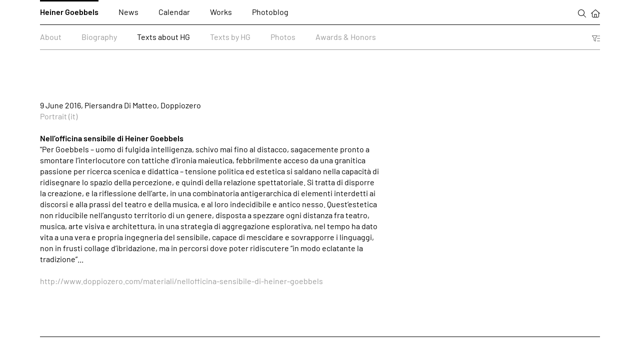

--- FILE ---
content_type: text/html; charset=utf-8
request_url: https://www.heinergoebbels.com/heiner-goebbels/texts-about-hg/1128
body_size: 1735
content:
<!DOCTYPE html><html lang="en"><head><meta charset="UTF-8"><title>Nell’officina sensibile di Heiner Goebbels / Texts about HG / Heiner Goebbels</title><link rel="icon" href="/favicon.svg" type="image/svg+xml"><link rel="apple-touch-icon" href="/favicon-180.png"><link rel="alternate" type="application/rss+xml" title="Heiner Goebbels / News" href="/rss.php?f=news">
<link rel="alternate" type="application/rss+xml" title="Heiner Goebbels / Future Events" href="/rss.php?f=calendar">
<link rel="alternate" type="application/rss+xml" title="Heiner Goebbels / Photoblog" href="/rss.php?f=photoblog">
<meta name="viewport" content="width=device-width, initial-scale=1, user-scalable=yes, maximum-scale=4"><meta name="description" content="A list of articles and features about Heiner Goebbels, text portraits of him, interviews with him and laudations on him."><link rel="canonical" href="https://www.heinergoebbels.com/heiner-goebbels/texts-about-hg/1128"><link rel="stylesheet" href="/lib/style.css?v=1.54" media="screen"><link rel="stylesheet" href="/lib/print.css?v=1.54" media="print"></head><body class="w__hover w__js--off" lang="en"><header class="w__header"><nav class="w__nav"><ul class="w__menu w__menu--main"><li class="mod--logo active"><a href="/heiner-goebbels/about">Heiner Goebbels</a></li><li><a href="/news">News</a></li><li><a href="/calendar/upcoming-events">Calendar</a></li><li><a href="/works/all">Works</a></li><li><a href="/photoblog">Photoblog</a></li><li class="mod--icon-menu"><button class="w__button w__js-button w__icon-menu--item w__js--on" data-f="fulltext-search"><img src="/pix/icon_search.svg" alt="Search" class="w__nav--icon mod--icon-search"></button><button class="w__button w__js-button w__icon-menu--item mod--filter w__mobile--only" data-f="toggle-filter"><img src="/pix/icon_filter.svg" alt="" title="Toggle filters" class="w__nav--icon mod--icon-filter"></button><button class="w__button w__js-button w__mobile--only w__menu--button w__icon-menu--item" title="Toggle menu" data-f="toggle-menu"></button><a class="w__icon-menu--item" href="/"><img src="/pix/icon_home.svg" alt="Home" class="w__nav--icon mod--icon-home"></a></li></ul><ul class="w__menu w__menu--sub"><li><a href="/heiner-goebbels/about">About</a></li><li><a href="/heiner-goebbels/biography">Biography</a></li><li class="active"><a href="/heiner-goebbels/texts-about-hg">Texts about HG</a></li><li><a href="/heiner-goebbels/texts-by-hg">Texts by HG</a></li><li><a href="/heiner-goebbels/photos">Photos</a></li><li><a href="/heiner-goebbels/awards-and-honors">Awards &amp; Honors</a></li><li class="mod--icon-menu"><button class="w__button w__js-button w__icon-menu--item mod--filter" data-f="toggle-filter"><img src="/pix/icon_filter.svg" alt="" title="Toggle filters" class="w__nav--icon mod--icon-filter"></button></li></ul></nav></header><main class="w__main"><div class="w__content"><article class="w__module w__article" lang="it"><p class="w__text--header">9 June 2016, Piersandra Di Matteo, Doppiozero<br>
<span class="w__grey">Portrait (it)</span></p><h1 class="w__text--headline">Nell’officina sensibile di Heiner Goebbels</h1><p>&quot;Per Goebbels – uomo di fulgida intelligenza, schivo mai fino al distacco, sagacemente pronto a smontare l’interlocutore con tattiche d’ironia maieutica, febbrilmente acceso da una granitica passione per ricerca scenica e didattica – tensione politica ed estetica si saldano nella capacità di ridisegnare lo spazio della percezione, e quindi della relazione spettatoriale. Si tratta di disporre la creazione, e la riflessione dell’arte, in una combinatoria antigerarchica di elementi interdetti ai discorsi e alla prassi del teatro e della musica, e al loro indecidibile e antico nesso. Quest’estetica non riducibile nell’angusto territorio di un genere, disposta a spezzare ogni distanza fra teatro, musica, arte visiva e architettura, in una strategia di aggregazione esplorativa, nel tempo ha dato vita a una vera e propria ingegneria del sensibile, capace di mescidare e sovrapporre i linguaggi, non in frusti collage d’ibridazione, ma in percorsi dove poter ridiscutere “in modo eclatante la tradizione”...</p><p class="w__grey">http://www.doppiozero.com/materiali/nellofficina-sensibile-di-heiner-goebbels</p></article></div></main><footer class="w__footer"><ul class="w__menu w__menu--footer"><li><a href="/home">Home</a></li><li class="mod--logo active"><a href="/heiner-goebbels/about">Heiner Goebbels</a><ul class="w__menu w__menu--sub"><li><a href="/heiner-goebbels/about">About</a></li><li><a href="/heiner-goebbels/biography">Biography</a></li><li class="active"><a href="/heiner-goebbels/texts-about-hg">Texts about HG</a></li><li><a href="/heiner-goebbels/texts-by-hg">Texts by HG</a></li><li><a href="/heiner-goebbels/photos">Photos</a></li><li><a href="/heiner-goebbels/awards-and-honors">Awards &amp; Honors</a></li></ul></li><li><a href="/news">News</a></li><li><a href="/calendar/upcoming-events">Calendar</a><ul class="w__menu w__menu--sub"><li><a href="/calendar/upcoming-events">Upcoming Events</a></li><li><a href="/calendar/event-history">Event History</a></li></ul></li><li><a href="/works/all">Works</a><ul class="w__menu w__menu--sub"><li><a href="/works/all">All</a></li><li><a href="/works/music-theatre">Music Theatre</a></li><li><a href="/works/compositions">Compositions</a></li><li><a href="/works/installations">Installations</a></li><li><a href="/works/radio-art">Radio Art</a></li><li><a href="/works/discography">Discography</a></li><li><a href="/works/videography">Videography</a></li></ul></li><li><a href="/photoblog">Photoblog</a></li><li><a href="/contact">Contact</a><ul class="w__menu w__menu--sub"><li><a href="/contact/site-notice">Site Notice</a></li><li><a href="/contact/privacy-policy">Privacy Policy</a></li></ul></li></ul></footer><script src="/lib/script.js?v=1.54"></script></body></html>